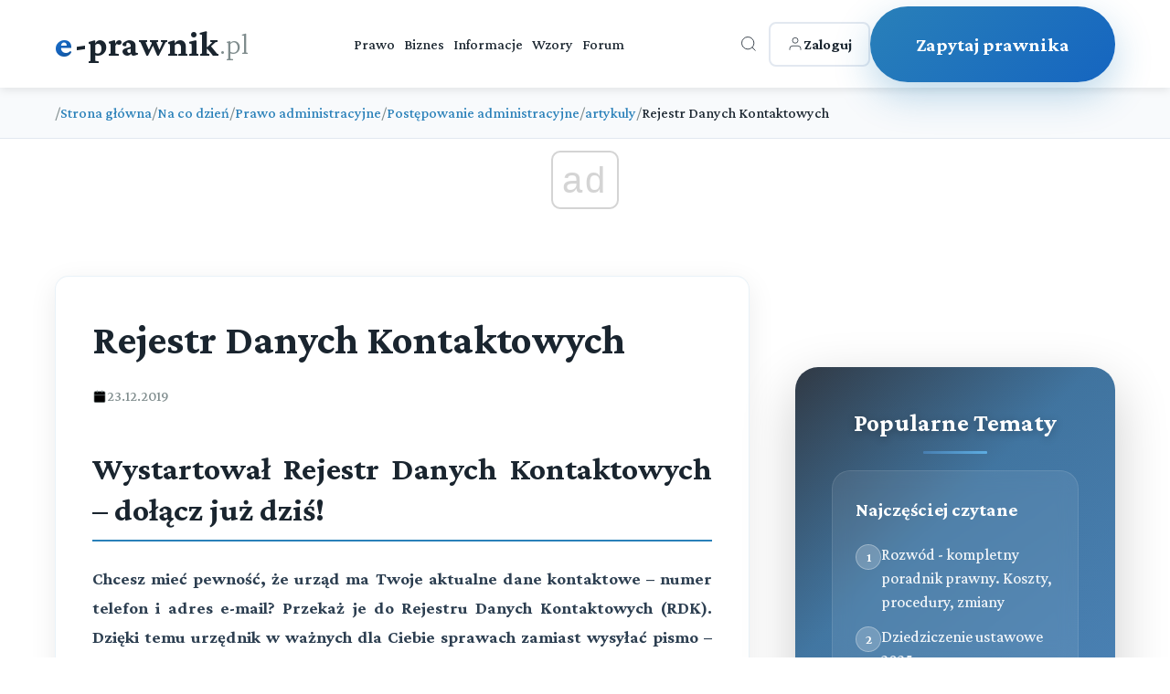

--- FILE ---
content_type: text/html; charset=utf-8
request_url: https://e-prawnik.pl/temat/rejestr-danych-kontaktowych.html
body_size: 14591
content:
<!DOCTYPE html>
<html lang="pl">
<head>
    <meta charset="UTF-8">
    <meta name="viewport" content="width=device-width, initial-scale=1.0">
    <title>Rejestr Danych Kontaktowych</title>
    <meta name="description" content="Chcesz mieć pewność, że urząd ma Twoje aktualne dane kontaktowe &ndash; numer telefon i adres e-mail? Przekaż je do Rejestru Danych Kontaktowych (RDK). Dzięki temu urzędnik w ważnych dla Ciebie sprawach zamiast wysyłać pismo &ndash; będzie m&oacute;gł po prostu zadzwonić.">
    <meta name="keywords" content="Rejestr Danych Kontaktowych, RDK, urząd, organ, telefon, urzędnik, administracja">
    <meta name="author" content="e-prawnik">
  
    <link rel="icon" href="/favicon.ico">
    <!-- Preload critical resources -->
    <link rel="preload" href="https://fonts.googleapis.com/css2?family=Crimson+Pro:wght@300;500;700&display=swap" as="style" onload="this.onload=null;this.rel='stylesheet'">
    <noscript><link rel="stylesheet" href="https://fonts.googleapis.com/css2?family=Crimson+Pro:wght@300;500;700&display=swap"></noscript>
             <script async src="//get.optad360.io/sf/1eea64a8-966e-11e8-b956-06048607e8f8/plugin.min.js"></script>         
        
<script  src="https://cmp.optad360.io/items/6660a835-0eaa-45ff-a62c-063a91ef8a3a.min.js"></script>
             
    <!-- DNS prefetch for external resources -->
    <link rel="dns-prefetch" href="//fonts.googleapis.com">
    <link rel="dns-prefetch" href="//static.e-prawnik.pl">

    
      <link rel="canonical" href="https://e-prawnik.pl/artykuly/rejestr-danych-kontaktowych.html" >
      <meta property="og:title" content="Rejestr Danych Kontaktowych" />
                            <meta property="og:description" content="Chcesz mieć pewność, że urząd ma Twoje aktualne dane kontaktowe &ndash; numer telefon i adres e-mail? Przekaż je do Rejestru Danych Kontaktowych (RDK). Dzięki temu urzędnik w ważnych dla Ciebie sprawach zamiast wysyłać pismo &ndash; będzie m&oacute;gł po prostu zadzwonić." />
                            <meta property="og:image" content="https://static.e-prawnik.pl/foto/o/20190823_125426.jpg" />
                            <meta property="og:url" content="https://e-prawnik.pl/artykuly/rejestr-danych-kontaktowych.html" />
                            <meta property="og:type" content="article" />
                            <meta property="og:site_name" content="e-prawnik.pl - Porady prawne online" />
                           <meta name="twitter:card" content="summary" />
                           <meta name="twitter:site" content="@e_prawnik" />
                           <meta name="twitter:image" content="https://static.e-prawnik.pl/foto/o/20190823_125426.jpg" />
                               
                            <meta name="twitter:title" content="Rejestr Danych Kontaktowych" />
                            <meta name="twitter:descripton" content="Chcesz mieć pewność, że urząd ma Twoje aktualne dane kontaktowe &ndash; numer telefon i adres e-mail? Przekaż je do Rejestru Danych Kontaktowych (RDK). Dzięki temu urzędnik w ważnych dla Ciebie sprawach zamiast wysyłać pismo &ndash; będzie m&oacute;gł po prostu zadzwonić." />      
                                
                            <meta name="twitter:url" content="https://e-prawnik.pl/artykuly/rejestr-danych-kontaktowych.html" />

                            <meta name="twitter:domain" content="e-prawnik.pl" />
                            <meta property="og:locale" content="pl_PL" />
                            <meta property="article:publisher" content="https://www.facebook.com/eprawnik/" />
                            <meta property="article:published_time" content="2019-12-23 00:00:00" />
                            <meta property="article:modified_time" content="2019-12-23 23:52:29" />
                            <meta property="article:tag" content="" />
                            <meta property="fb:pages" content="296639143810" />
                            <meta property="logo" content="https://static.e-prawnik.pl/public/img/Menu/Logo.jpg" /> 
    
         <script type="application/ld+json">
        {
          "@context": "https://schema.org",
          "@type": "Article",
          "headline": "Rejestr Danych Kontaktowych",

          
          
          "image": {
            "@type": "ImageObject",
            "url": "https://static.e-prawnik.pl/foto/o/20190823_125426.jpg"

          },
          
          "datePublished": "2019-12-23 00:00:00",
          "dateModified": "2019-12-23 23:52:29",
          "description": "Chcesz mieć pewność, że urząd ma Twoje aktualne dane kontaktowe &ndash; numer telefon i adres e-mail? Przekaż je do Rejestru Danych Kontaktowych (RDK). Dzięki temu urzędnik w ważnych dla Ciebie sprawach zamiast wysyłać pismo &ndash; będzie m&oacute;gł po prostu zadzwonić.",
          "mainEntityOfPage": "https://e-prawnik.pl/artykuly/rejestr-danych-kontaktowych.html",
         
          "publisher" : {
              "@type": "Organization",
              "name": "e-prawnik.pl",
              "logo": {
				"url": "https://e-prawnik.pl/public/img/Menu/Logo.jpg",
				"width": "293px",
				"height": "60px",
				"@type": "ImageObject"
			  }
          }

        }
    </script>
  
    	   
    <!-- Critical CSS inlined -->
    <style>
  body { 
    font-family: 'Crimson Pro', serif; 
    opacity: 0; 
    transition: opacity 0.3s ease; 
}
body.loaded { opacity: 1; }


.breadcrumbs { min-height: 50px; }
.latest-content { min-height: 600px; }
.article-title { 
    font-size: 2rem; 
    line-height: 1.3; 
    margin-bottom: 1rem; 
}
    </style>
      <!-- Non-critical CSS - loaded asynchronously -->
      
      
   <link rel="stylesheet" href="/public/2025/main/style.css?v=99">
    <noscript><link rel="stylesheet" href="/public/2025/main/style.css?v=99"></noscript>
      <script>
          
 
document.addEventListener('DOMContentLoaded', function() {
    
      
        // Animacja dla kart przy scrollu
        const observer = new IntersectionObserver((entries) => {
            entries.forEach(entry => {
                if (entry.isIntersecting) {
                    entry.target.style.opacity = '1';
                    entry.target.style.transform = 'translateY(0)';
                }
            });
        }, { threshold: 0.1 });

        // Animacje dla kart
        document.querySelectorAll('.service-card').forEach((card, index) => {
            card.style.opacity = '0';
            card.style.transform = 'translateY(30px)';
            card.style.transition = `all 0.6s ease ${index * 0.1}s`;
            observer.observe(card);
        });

        // Animacja dla CTA
//        const ctaButton = document.querySelector('.cta-button');
//        ctaButton.style.opacity = '0';
//        ctaButton.style.transform = 'translateY(30px)';
//        ctaButton.style.transition = 'all 0.8s ease 0.5s';
//        observer.observe(ctaButton);

        // Hover effect dla "Inne sprawy" karty - usunięte kliknięcie bo teraz to link
        const otherServicesCard = document.querySelector('.service-card.other-services');
        
        // Dodaj dodatkowe efekty wizualne dla kart przy hover
        document.querySelectorAll('.service-card').forEach(card => {
            card.addEventListener('mouseenter', function() {
                // Dodaj lekkie podświetlenie bordera
                if (!this.classList.contains('other-services')) {
                    this.style.borderColor = 'rgba(41, 128, 185, 0.4)';
                }
            });
            
            card.addEventListener('mouseleave', function() {
                // Przywróć oryginalny border
                if (!this.classList.contains('other-services')) {
                    this.style.borderColor = 'rgba(41, 128, 185, 0.1)';
                }
            });
        });
});  

    </script>   
    <!-- style start -->

   <!-- Google tag (gtag.js) -->
<script async src="https://www.googletagmanager.com/gtag/js?id=UA-220004-1"></script>
<script>
  window.dataLayer = window.dataLayer || [];
  function gtag(){dataLayer.push(arguments);}
  gtag('js', new Date());

  gtag('config', 'UA-220004-1');
  gtag('config', 'G-G7EKCHDYPM');
</script>




  
</head>
<body>
    
         <!-- Header -->
    <header class="header">
        <div class="container">
            <div class="header-content">
                <a href="/" class="logo">
                    <span class="e-part">e</span><span class="main-part">-prawnik</span><span class="domain">.pl</span>
                </a>
                
                <nav class="nav">
                    <a href="https://e-prawnik.pl/domowy/">Prawo</a>
                    <a href="https://e-prawnik.pl/biznes/">Biznes</a>
                    <a href="https://e-prawnik.pl/informacje/">Informacje</a>
                    <a href="https://e-prawnik.pl/wzory/">Wzory</a>
                    <a href="https://e-prawnik.pl/forum/">Forum</a>
                    <!-- Mobile menu items -->
                    <div class="mobile-menu-items">
                                                
                        
                        <a href="https://e-prawnik.pl/logowanie/" class="mobile-login-btn">
<!--                            <svg viewBox="0 0 24 24" stroke="currentColor" fill="none">
                                <path d="M20 21v-2a4 4 0 0 0-4-4H8a4 4 0 0 0-4 4v2"/>
                                <circle cx="12" cy="7" r="4"/>
                            </svg>-->
                           Zaloguj                        </a>
                        <a href="https://e-prawnik.pl/porady-prawne-online/zadaj-pytanie.html" class="mobile-cta-btn">Zadaj Pytanie</a>
                    </div>
                </nav>
                
                <div class="header-right">
                    <div class="search-container">
                        <button class="icon-btn search-btn" id="searchToggle" aria-label="Otwórz wyszukiwarkę">
                            <svg viewBox="0 0 24 24" stroke="currentColor" fill="none">
                                <circle cx="11" cy="11" r="8"/>
                                <path d="m21 21-4.35-4.35"/>
                            </svg>
                        </button>
                        
                        <div class="search-overlay" id="searchOverlay">
                            <button class="search-close" id="searchClose" aria-label="Zamknij wyszukiwarkę">×</button>
                            <form class="search-form" action="https://e-prawnik.pl/szukaj/" method="post">
                                <input type="text" name="q" class="search-input" placeholder="Wpisz czego szukasz..." autocomplete="off">
                                <button type="submit" class="search-submit">Szukaj</button>
                            </form>
                                            </div>
                    </div>
            
                    <a href="https://e-prawnik.pl/logowanie/" class="login-btn">
                        <svg viewBox="0 0 24 24" stroke="currentColor" fill="none">
                            <path d="M20 21v-2a4 4 0 0 0-4-4H8a4 4 0 0 0-4 4v2"/>
                            <circle cx="12" cy="7" r="4"/>
                        </svg>
                        <span>Zaloguj</span>
                    </a>
                    
                    <a href="https://e-prawnik.pl/porady-prawne-online/zadaj-pytanie.html" class="cta-button cta2-button" title="Zapytaj prawnika">Zapytaj prawnika</a>
                </div>
                
                <button class="mobile-menu-btn" aria-label="Menu">☰</button>
            </div>
        </div>
    </header>    
        <nav class="breadcrumbs">
        <div class="article-container">
            <ol class="breadcrumb-list">

    <li class="breadcrumb-item">
                    <span class="breadcrumb-separator">/</span>
                    <a href="https://e-prawnik.pl"  title="Strona główna">Strona główna</a>
                </li><li class="breadcrumb-item">
                    <span class="breadcrumb-separator">/</span>
                    <a href="https://e-prawnik.pl/domowy/"  title="Na co dzień">Na co dzień</a>
                </li><li class="breadcrumb-item">
                    <span class="breadcrumb-separator">/</span>
                    <a href="https://e-prawnik.pl/domowy/prawo-administracyjne-1/"  title="Prawo administracyjne">Prawo administracyjne</a>
                </li><li class="breadcrumb-item">
                    <span class="breadcrumb-separator">/</span>
                    <a href="https://e-prawnik.pl/domowy/prawo-administracyjne-1/postepowanie-administracyjne-1/"  title="Postępowanie administracyjne">Postępowanie administracyjne</a>
                </li><li class="breadcrumb-item">
                    <span class="breadcrumb-separator">/</span>
                    <a href="https://e-prawnik.pl/domowy/prawo-administracyjne-1/postepowanie-administracyjne-1/artykuly/"  title="artykuly">artykuly</a>
                </li>                <li class="breadcrumb-item">
                    <span class="breadcrumb-separator">/</span>
                    <span class="breadcrumb-current">Rejestr Danych Kontaktowych</span>
                </li>            
                

            </ol>
        </div>
    </nav>
<script type="application/ld+json">{
  "@context": "http://schema.org",
  "@type": "BreadcrumbList",
  "itemListElement": [    {
      "@type": "ListItem",
      "position": 1,
      "item": {
        "@id": "https://e-prawnik.pl",
        "name": "Strona główna"
      }
    },    {
      "@type": "ListItem",
      "position": 2,
      "item": {
        "@id": "https://e-prawnik.pl/domowy/",
        "name": "Na co dzień"
      }
    },    {
      "@type": "ListItem",
      "position": 3,
      "item": {
        "@id": "https://e-prawnik.pl/domowy/prawo-administracyjne-1/",
        "name": "Prawo administracyjne"
      }
    },    {
      "@type": "ListItem",
      "position": 4,
      "item": {
        "@id": "https://e-prawnik.pl/domowy/prawo-administracyjne-1/postepowanie-administracyjne-1/",
        "name": "Postępowanie administracyjne"
      }
    },    {
      "@type": "ListItem",
      "position": 5,
      "item": {
        "@id": "https://e-prawnik.pl/domowy/prawo-administracyjne-1/postepowanie-administracyjne-1/artykuly/",
        "name": "artykuly"
      }
    },    {
      "@type": "ListItem",
      "position": 6,
      "item": {
        "@id": "https://e-prawnik.pl/artykuly/rejestr-danych-kontaktowych.html",
        "name": "Rejestr Danych Kontaktowych"
      }
    }]}</script>
  

   <section class="latest-content">
        <div class="container">

            
          
            <div class="content-with-sidebar">
                
                <div class="main-content">
		                
                <header class="article-header">
                    <h1 class="article-title">Rejestr Danych Kontaktowych</h1>
                      <div class="article-meta">
                        <div class="meta-item">
                            <svg viewBox="0 0 24 24">
                                <rect x="3" y="4" width="18" height="18" rx="2" ry="2"/>
                                <line x1="16" y1="2" x2="16" y2="6"/>
                                <line x1="8" y1="2" x2="8" y2="6"/>
                                <line x1="3" y1="10" x2="21" y2="10"/>
                            </svg>
                            <span>23.12.2019</span>
                        </div>

                    </div>
                </header>
                <div class="article-content">
                       
                    
                    <div class="article-area main-container ">
<h2 style="text-align: justify;">Wystartował Rejestr Danych Kontaktowych &ndash; dołącz już dziś!</h2>
<p class="event-date" style="text-align: justify;"><strong>Chcesz mieć pewność, że urząd ma Twoje aktualne dane kontaktowe &ndash; numer telefon i adres e-mail? Przekaż je do Rejestru Danych Kontaktowych (RDK). Dzięki temu urzędnik w ważnych dla Ciebie sprawach zamiast wysyłać pismo &ndash; będzie m&oacute;gł po prostu zadzwonić.</strong></p>
<div class="editor-content">
<div style="text-align: justify;">
<p><span>RDK wystartował w niedzielę 22 grudnia, w ramach Systemu Rejestr&oacute;w Państwowych. <span>Nowopowstały rejestr ma na celu usprawnienie komunikacji na linii administracja publiczna &ndash; obywatel.</span></span></p>
<p><span><span><br /></span></span></p>
</div>
<h2 style="text-align: justify;">Dobrowolnie i bezpłatnie</h2>
<div style="text-align: justify;">
<p><span>Przekazanie danych do RDK jest całkowicie dobrowolne i bezpłatne. Zadaniem Rejestru jest ułatwienie kontaktu urzędnik&oacute;w z obywatelami po to, aby usprawnić realizację usług oraz umożliwić szybką komunikację. </span></p>
<p><span>Do tej pory przepisy na to nie pozwalały &ndash; urzędnik m&oacute;gł skorzystać np. z numeru telefonu, ale tylko do realizacji sprawy, do kt&oacute;rej numer został podany. W każdym innym przypadku do dyspozycji zostawała mu &bdquo;tradycyjna&rdquo;, papierowa forma komunikacji.</span></p>
<p><span>RDK to kolejny krok ku usprawnieniu realizacji wszelkich usług &ndash; m&oacute;wi szef MC. &ndash; Naszym celem jest ograniczenie do absolutnego minimum konieczności osobistego stawiania się obywateli w urzędach. RDK to r&oacute;wnież spore oszczędności dla samych urzęd&oacute;w &ndash; sms czy email są niepor&oacute;wnywalnie tańsze i szybsze, niż wysyłanie list&oacute;w poleconych, ponadto znacznie skraca się czas potrzebny na realizację sprawy urzędowej &ndash; dodaje minister cyfryzacji.</span></p>
</div>
<h2 style="text-align: justify;">Czy moje dane będą bezpieczne?</h2>
<div style="text-align: justify;">
<p><span>Dodatkowo, dzięki RDK urzędy - z wyprzedzeniem - będą mogły informować np. o kończącym się terminie ważności paszportu lub dowodu osobistego, o przysługujących nam świadczeniach, czy zbliżającym się terminie obowiązkowego badania technicznego samochodu. </span></p>
<p><span>Co istotne, na podane adres email i numer telefonu nie będą przekazywane żadne oficjalne dokumenty.<strong> </strong>Rejestr służy wyłącznie powiadamianiu. Dane kontaktowe mogą być wykorzystywane jedynie do informowania obywatela o sprawach administracyjnych.</span></p>
<p><span><span>Do RDK mają dostęp wyłącznie uprawnieni i przeszkoleni urzędnicy (do dnia uruchomienia RDK ponad 2000 pracownik&oacute;w urzęd&oacute;w uzyskało odpowiednie certyfikaty). Nie ma więc ryzyka, że adres e-mail i numer telefonu wpadną w niepowołane ręce. </span></span></p>
<p><span><span>WAŻNE! Dane z RDK możecie w każdej chwili zmienić lub usunąć. W przypadku zmiany numeru telefonu lub adresu e-mail, pamiętajcie o ich aktualizacji.</span></span></p>
<h2>Czym jest Rejestr Danych Kontaktowych?</h2>
<p>Rejestr Danych Kontaktowych to baza, dzięki kt&oacute;rej masz pewność, że administracja publiczna ma dostęp do Twoich aktualnych danych kontaktowych. Po co administracji Twoje dane kontaktowe? Pozwalają na szybki i skuteczny kontakt z Tobą, by powiadomić Cię o:</p>
<ul>
<li>dokumentach gotowych do odbioru,&nbsp;</li>
<li>rozpatrzeniu złożonych wniosk&oacute;w,&nbsp;</li>
<li>potrzebie uzupełnienia dokument&oacute;w lub informacji w Twoich sprawach, prowadzonych w urzędach.</li>
</ul>
<p>Pamiętaj! RDK nie będzie używane do rozsyłania informacji marketingowych ani reklam, ale wyłącznie do informowania o sprawach bezpośrednio dotyczących Ciebie. Twoje dane w RDK są bezpieczne. Dostęp do nich mają tylko administracja publiczna i podmioty realizujące zadania publiczne.&nbsp;</p>
<p>Dane kontaktowe przekazane do RDK w każdej chwili możesz zmienić albo usunąć. Samodzielnie decydujesz czy udostępniasz numer telefonu kom&oacute;rkowego czy adres e-mail lub oba.</p>
<h2>Kto może skorzystać?</h2>
<p>Każdy, kto:</p>
<ul>
<li><span>ma numer PESEL,</span></li>
<li><span>jest osobą pełnoletnią.&nbsp;</span></li>
</ul>
</div>
<h2 style="text-align: justify;">Jak przekazać dane do RDK?</h2>
<div>
<p style="text-align: justify;"><span>To proste. I możliwe na dwa sposoby. <strong>Jeśli chcecie zrobić to online &ndash; wystarczy skorzystać z usługi </strong></span><strong><a href="https://login.gov.pl/login/login?ssot=o6n03pvs0s5ijmlasghz" target="_blank">Skorzystaj z Rejestru Danych Kontaktowych (RDK)</a></strong><span><span><strong>.</strong> By to zrobić, będziecie potrzebowali </span><span><span style="text-decoration: underline;"><a href="http://www.pz.gov.pl/" target="_blank">profilu zaufanego</a></span></span><span>. </span></span></p>
<p style="text-align: justify;"><span><span>Jeżeli chcecie przekazać do RDK sw&oacute;j numer telefonu i adres email &ndash; miejcie pod ręką telefon i dostęp do poczty elektronicznej. Teraz wystarczy, że wpiszecie dane w odpowiednie pola, zalogujecie się profilem zaufanym. Potwierdzicie dane kodami, kt&oacute;re otrzymacie emailem i sms-em i&hellip; gotowe!</span></span></p>
<p style="text-align: justify;"><span>Jeśli nie macie przy sobie telefonu i dostępu do poczty &ndash; kody, kt&oacute;re otrzymacie są ważne przez 24h. Użyjcie ich, korzystając z usługi <span><span style="text-decoration: underline;"><a href="https://www.gov.pl/web/gov/potwierdz-swoje-dane-kontaktowe-w-rejestrze-danych-kontaktowych-rdk">Potwierdź swoje dane kontaktowe w Rejestrze Danych Kontaktowych (RDK)</a></span></span>.</span></p>
<p style="text-align: justify;"><strong>Swoje dane możecie przekazać do RDK także offline, czyli wypełniając formularz dostępny w każdym urzędzie gminy. </strong></p>
<p style="text-align: justify;"><span><span>Budowa Rejestru Danych Kontaktowych została wsp&oacute;łfinansowana ze środk&oacute;w Europejskiego Funduszu Rozwoju Regionalnego, w ramach Programu Operacyjnego Polska Cyfrowa na lata 2014-2020.</span></span></p>
<div class="service-card-tab-content" style="text-align: justify;">
<p>Jeżeli chcesz skorzystać z RDK przez internet &ndash; potrzebujesz profilu zaufanego lub e-dowodu. Pozwalają one potwierdzić twoją tożsamość.</p>
<p>Jeśli chcesz zalogować się e-dowodem &ndash; potrzebujesz skrzynki ePUAP.&nbsp;</p>
<h2>Przekazywanie danych&nbsp;do RDK przez Internet</h2>
<h3>Co trzeba przygotować?</h3>
<ul>
<li><span style="color: #000000; font-size: 13px;">login z hasłem do profilu zaufanego albo e-dow&oacute;d,</span></li>
<li><span style="color: #000000; font-size: 13px;">telefon kom&oacute;rkowy lub dostęp do skrzynki e-mail.</span></li>
</ul>
<h3>Co należy zrobić?</h3>
<ol>
<li><span style="color: #000000; font-size: 13px;">Kliknij przycisk </span><span style="color: #000000; font-size: 13px;">Skorzystaj z RDK.</span></li>
<li><span style="color: #000000; font-size: 13px;">Zostaniesz przekierowany na stronę profilu zaufanego. Zaloguj się do usługi.</span></li>
<li><span style="color: #000000; font-size: 13px;">Znajdziesz się w RDK. Wybierz przycisk </span><span style="color: #000000; font-size: 13px;">Przekaż dane do RDK</span><span style="color: #000000; font-size: 13px;">. Twoje dane osobowe &ndash; imię i nazwisko oraz nr PESEL &ndash; zostaną przekazane do RDK.&nbsp;</span></li>
<li><span style="color: #000000; font-size: 13px;">Podaj swoje dane kontaktowe &ndash; numer telefonu i/lub adres e-mail.</span></li>
<li><span style="color: #000000; font-size: 13px;">Potwierdź kodem swoje dane kontaktowe: numer telefonu i/lub adres e-mail.&nbsp;</span></li>
</ol>
<p>Możesz to zrobić&nbsp;od razu lub, jeśli&nbsp;nie dokończyłeś procesu potwierdzania, bo np. nie masz przy sobie telefonu kom&oacute;rkowego, w ciągu 24 godzin od otrzymania kod&oacute;w. W&oacute;wczas skorzystaj z usługi:&nbsp;<a href="https://www.gov.pl/gov/potwierdz-swoje-dane-kontaktowe-w-rejestrze-danych-kontaktowych-rdk" target="_blank">Potwierdź swoje dane kontaktowe w Rejestrze Danych Kontaktowych (RDK)</a>. Nie będziesz musiał się logować do usługi. Przygotuj tylko numer PESEL.</p>
<h3>Kiedy możesz skorzystać z RDK?</h3>
<p>RDK, podobnie jak wszystkie e-usługi &ndash; jest dostępny w&nbsp;dowolnej chwili.</p>
<h3>Ile będziesz czekać?</h3>
<p>Jeśli wpisujesz lub zmieniasz dane kontaktowe &ndash; będą one dostępne w RDK od razu po ich potwierdzeniu kodem.&nbsp;</p>
<p>Jeżeli usuwasz dane &ndash; zostaną one usunięte natychmiast. Nie musisz ich potwierdzać (nie dostaniesz żadnego kodu potwierdzającego).</p>
<h2>Przekazywanie danych&nbsp;do RDK</h2>
<p>Co trzeba przygotować?</p>
<ul>
<li><span style="background-color: initial;">wniosek o dodanie do RDK &ndash; </span><a style="font-size: 12px; background-color: initial;" href="http://www.gov.pl/attachment/7dd65586-ae9a-46e8-aea1-d1622fd314fa" target="_blank">pobierz</a><span style="background-color: initial;"> i wypełnij. Wniosek dostaniesz też w urzędzie.&nbsp;</span><span style="background-color: initial;">Wniosek możesz r&oacute;wnież złożyć na dowolnym formularzu urzędowym, kt&oacute;ry zawiera sekcję RDK,</span></li>
<li>dow&oacute;d osobisty lub paszport,</li>
<li><span style="background-color: initial;">telefon kom&oacute;rkowy &nbsp;&ndash; jeśli potwierdzasz dane w RDK przy urzędniku.&nbsp;Dostaniesz na niego SMS-a.&nbsp;Jeśli będziesz chciał potwierdzić także adres e-mail, potrzebny Ci będzie r&oacute;wnież dostęp do konta pocztowego.</span></li>
</ul>
<h3>Co musisz zrobić?</h3>
<ol>
<li><span style="color: #000000; font-size: 13px;">Zł&oacute;ż wniosek w urzędzie o dodanie, zmianę lub usunięcie swoich danych kontaktowych.</span></li>
<li><span style="color: #000000; font-size: 13px;">Potwierdź swoją tożsamość &ndash; pokaż urzędnikowi sw&oacute;j dow&oacute;d osobisty lub paszport.</span></li>
<li><span style="color: #000000; font-size: 13px;">Przekaż urzędnikowi swoje dane kontaktowe &ndash; numer telefonu kom&oacute;rkowego i/lub adres email.</span></li>
<li><span style="color: #000000; font-size: 13px;">Potwierdź dane kontaktowe, kt&oacute;re wprowadził urzędnik, czyli podaj mu kody otrzymane w SMS-ie lub e-mailu. Możesz to zrobić r&oacute;wnież online.&nbsp;</span></li>
</ol>
<h3>Kiedy złożyć wniosek?</h3>
<p>W godzinach pracy urzędu.</p>
<h3>Gdzie&nbsp;złożyć&nbsp;wniosek?</h3>
<p>W dowolnym urzędzie gminy lub w innym urzędzie, kt&oacute;ry ma dostęp do RDK &ndash; niezależnie od miejsca zameldowania.&nbsp;</p>
<h3>Ile będziesz czekać?</h3>
<p><span style="font-size: 1.17em;">&nbsp;</span><span style="color: #2a2a2a; font-size: 12px; background-color: initial;">Jeśli wpisujesz lub zmieniasz dane kontaktowe &ndash; będą one dostępne w RDK od razu po ich potwierdzeniu kodem.&nbsp;</span></p>
<p><span style="color: #2a2a2a; font-size: 12px; background-color: initial;">&nbsp;</span><span style="color: #2a2a2a; font-size: 12px; background-color: initial;">Jeżeli usuwasz dane&nbsp;&ndash; zostaną one usunięte natychmiast. Nie musisz ich potwierdzać (nie dostaniesz żadnego kodu potwierdzającego).</span></p>
<h2><span style="color: #2a2a2a; font-size: 12px; background-color: initial;">&nbsp;</span>Jak potwierdzić swoje dane kontaktowe w Rejestrze Danych Kontaktowych (RDK)?</h2>
<p><span style="color: #183f93; font-size: 16px;">&nbsp;</span>Jeśli do RDK przekazujesz numer telefonu i/lub adres e-mail albo je zmieniasz &ndash; ze względ&oacute;w bezpieczeństwa &ndash; musisz potwierdzić, że należą one do ciebie. Na telefon i skrzynkę e-mail &nbsp;(zależnie, kt&oacute;re dane podasz) otrzymasz osobne wiadomości z 6-cyfrowymi, jednorazowymi kodami potwierdzającymi.</p>
<div>
<p><strong>Jeżeli twoje dane kontaktowe nie zostały potwierdzone w urzędzie lub przez internet&nbsp;&ndash; możesz to zrobić p&oacute;źniej. Masz na to tylko 24 godziny od otrzymania kodu potwierdzającego. </strong></p>
<p><strong>&nbsp;</strong><span>Usługa jest bezpłatna.&nbsp;Sprawdź, jak to zrobić.</span></p>
<h3>Kto musi potwierdzić?</h3>
<p>Każdy, kto przekazał lub zmienił swoje dane kontaktowe.</p>
<h3>Co trzeba przygotować?</h3>
<p>sw&oacute;j numer PESEL &ndash; znajdziesz go na przykład na swoim dowodzie osobistym,</p>
<p>6-cyfrowy kod potwierdzający &ndash; znajdziesz go w SMS-ie lub e-mailu.</p>
<h3>Co należy zrobić?</h3>
<ol>
<li>Kliknij przycisk <a href="https://moj.gov.pl/uslugi/engine/ng/index?xFormsAppName=RejestrDanychKontaktowychBezPz&amp;xFormsOrigin=EXTERNAL" target="_blank">Potwierdź swoje dane kontaktowe</a>.</li>
<li>Wybierz dane kontaktowe, kt&oacute;re chcesz potwierdzić.</li>
<li>Wpisz sw&oacute;j numer PESEL.</li>
<li>Podaj 6-cyfrowy kod (lub kody) z SMS-a i/lub e-maila.&nbsp;</li>
</ol>
<p>Jeśli przekazujesz lub zmieniasz dane kontaktowe do RDK&nbsp;&ndash; na telefon i/lub skrzynkę e-mail &nbsp;(zależnie, kt&oacute;re dane podałeś) otrzymasz&nbsp; 6-cyfrowe, jednorazowe kody potwierdzające.</p>
<p>Jeżeli wpiszesz błędny kod potwierdzający &ndash; wpisz go jeszcze raz.&nbsp;</p>
<p>Jeśli 5 razy wpiszesz błędny kod potwierdzający &ndash; przekazane lub zmienione dane kontaktowe zostaną usunięte i musisz je podać jeszcze raz. Wtedy skorzystaj z usługi <a href="https://www.gov.pl/gov/skorzystaj-z-rejestru-danych-kontaktowych-rdk" target="_blank">Skorzystaj z Rejestru Danych Kontaktowych (RDK)</a> albo zr&oacute;b to w urzędzie.</p>
<p>Jeżeli usuwasz dane kontaktowe z RDK &ndash; nie musisz ich potwierdzać, dlatego nie dostaniesz kodu.</p>
<p>Dane musisz potwierdzić w ciągu 24 godzin od otrzymania kod&oacute;w. Jeśli&nbsp; tego nie zrobisz, zostaną&nbsp;one usunięte. &nbsp;</p>
<h2>Kiedy potwierdzasz dane?</h2>
<p>W ciągu 24 godzin od otrzymania kodu potwierdzającego.&nbsp;</p>
<p>Jeśli tego nie zrobisz &ndash; niepotwierdzone dane zostaną usunięte z RDK. Wtedy musisz wprowadzić je ponownie. Możesz to zrobić przez internet <a href="https://www.gov.pl/gov/skorzystaj-z-rejestru-danych-kontaktowych-rdk" target="_blank">Skorzystaj z Rejestru Danych Kontaktowych (RDK) </a>&nbsp;albo w urzędzie.</p>
<p>&nbsp;</p>
</div>
<p>Podstawa prawna:</p>
<ul>
<li><span style="color: #000000; font-size: 13px;">ustawa z dnia 16 października 2019 r. o zmianie ustawy o informatyzacji działalności podmiot&oacute;w realizujących zadania publiczne oraz niekt&oacute;rych innych ustaw (Dz.U. z 2019 r., poz. 2294).</span></li>
</ul>
</div>
<p style="text-align: justify;"><span><span><br /></span></span></p>
</div>
</div>
</div>                      
                </div>




     
 
<div class="social-share">
    <p class="share-label">Udostępnij:</p>
    
    <a href="#" class="share-btn facebook" onclick="shareOnFacebook('https://e-prawnik.pl/artykuly/rejestr-danych-kontaktowych.html')">
        <svg class="icon" viewBox="0 0 24 24">
            <path d="M24 12.073c0-6.627-5.373-12-12-12s-12 5.373-12 12c0 5.99 4.388 10.954 10.125 11.854v-8.385H7.078v-3.47h3.047V9.43c0-3.007 1.792-4.669 4.533-4.669 1.312 0 2.686.235 2.686.235v2.953H15.83c-1.491 0-1.956.925-1.956 1.874v2.25h3.328l-.532 3.47h-2.796v8.385C19.612 23.027 24 18.062 24 12.073z"/>
        </svg>
        Facebook
    </a>
    
    <a href="#" class="share-btn twitter" onclick="shareOnX('https://e-prawnik.pl/artykuly/rejestr-danych-kontaktowych.html', 'Rejestr Danych Kontaktowych', 'Chcesz mieć pewność, że urząd ma Twoje aktualne dane kontaktowe &ndash; numer telefon i adres e-mail? Przekaż je do Rejestru Danych Kontaktowych (RDK). Dzięki temu urzędnik w ważnych dla Ciebie sprawach zamiast wysyłać pismo &ndash; będzie m&oacute;gł po prostu zadzwonić.')">
        <svg class="icon" viewBox="0 0 24 24">
            <path d="M18.244 2.25h3.308l-7.227 8.26 8.502 11.24H16.17l-5.214-6.817L4.99 21.75H1.68l7.73-8.835L1.254 2.25H8.08l4.713 6.231zm-1.161 17.52h1.833L7.084 4.126H5.117z"/>
        </svg>
        X
    </a>
    
    <a href="#" class="share-btn linkedin" onclick="shareOnLinkedIn('https://e-prawnik.pl/artykuly/rejestr-danych-kontaktowych.html')">
        <svg class="icon" viewBox="0 0 24 24">
            <path d="M20.447 20.452h-3.554v-5.569c0-1.328-.027-3.037-1.852-3.037-1.853 0-2.136 1.445-2.136 2.939v5.667H9.351V9h3.414v1.561h.046c.477-.9 1.637-1.85 3.37-1.85 3.601 0 4.267 2.37 4.267 5.455v6.286zM5.337 7.433c-1.144 0-2.063-.926-2.063-2.065 0-1.138.92-2.063 2.063-2.063 1.14 0 2.064.925 2.064 2.063 0 1.139-.925 2.065-2.064 2.065zm1.782 13.019H3.555V9h3.564v11.452zM22.225 0H1.771C.792 0 0 .774 0 1.729v20.542C0 23.227.792 24 1.771 24h20.451C23.2 24 24 23.227 24 22.271V1.729C24 .774 23.2 0 22.222 0h.003z"/>
        </svg>
        LinkedIn
    </a>
    
    <a href="#" class="share-btn whatsapp" onclick="shareOnWhatsApp('https://e-prawnik.pl/artykuly/rejestr-danych-kontaktowych.html', 'Rejestr Danych Kontaktowych', 'Chcesz mieć pewność, że urząd ma Twoje aktualne dane kontaktowe &ndash; numer telefon i adres e-mail? Przekaż je do Rejestru Danych Kontaktowych (RDK). Dzięki temu urzędnik w ważnych dla Ciebie sprawach zamiast wysyłać pismo &ndash; będzie m&oacute;gł po prostu zadzwonić.')">
        <svg class="icon" viewBox="0 0 24 24">
            <path d="M17.472 14.382c-.297-.149-1.758-.867-2.03-.967-.273-.099-.471-.148-.67.15-.197.297-.767.966-.94 1.164-.173.199-.347.223-.644.075-.297-.15-1.255-.463-2.39-1.475-.883-.788-1.48-1.761-1.653-2.059-.173-.297-.018-.458.13-.606.134-.133.298-.347.446-.52.149-.174.198-.298.298-.497.099-.198.05-.371-.025-.52-.075-.149-.669-1.612-.916-2.207-.242-.579-.487-.5-.669-.51-.173-.008-.371-.01-.57-.01-.198 0-.52.074-.792.372-.272.297-1.04 1.016-1.04 2.479 0 1.462 1.065 2.875 1.213 3.074.149.198 2.096 3.2 5.077 4.487.709.306 1.262.489 1.694.625.712.227 1.36.195 1.871.118.571-.085 1.758-.719 2.006-1.413.248-.694.248-1.289.173-1.413-.074-.124-.272-.198-.57-.347m-5.421 7.403h-.004a9.87 9.87 0 01-5.031-1.378l-.361-.214-3.741.982.998-3.648-.235-.374a9.86 9.86 0 01-1.51-5.26c.001-5.45 4.436-9.884 9.888-9.884 2.64 0 5.122 1.03 6.988 2.898a9.825 9.825 0 012.893 6.994c-.003 5.45-4.437 9.884-9.885 9.884m8.413-18.297A11.815 11.815 0 0012.05 0C5.495 0 .16 5.335.157 11.892c0 2.096.547 4.142 1.588 5.945L.057 24l6.305-1.654a11.882 11.882 0 005.683 1.448h.005c6.554 0 11.89-5.335 11.893-11.893A11.821 11.821 0 0020.89 3.488"/>
        </svg>
        WhatsApp
    </a>
    
    <a href="#" class="share-btn email" onclick="shareViaEmail('https://e-prawnik.pl/artykuly/rejestr-danych-kontaktowych.html', 'Rejestr Danych Kontaktowych', 'Chcesz mieć pewność, że urząd ma Twoje aktualne dane kontaktowe &ndash; numer telefon i adres e-mail? Przekaż je do Rejestru Danych Kontaktowych (RDK). Dzięki temu urzędnik w ważnych dla Ciebie sprawach zamiast wysyłać pismo &ndash; będzie m&oacute;gł po prostu zadzwonić.')">
        <svg class="icon" viewBox="0 0 24 24">
            <path d="M24 5.457v13.909c0 .904-.732 1.636-1.636 1.636h-3.819V11.73L12 16.64l-6.545-4.91v9.273H1.636A1.636 1.636 0 0 1 0 19.366V5.457c0-.904.732-1.636 1.636-1.636h3.819v.273L12 10.092l6.545-5.998v-.273h3.819c.904 0 1.636.732 1.636 1.636z"/>
        </svg>
        Email
    </a>
</div> <div class="author-info-box"><div class="author-avatar" style="background-size: cover;background-position: center top;background-image: url('/public/img/img/post_miniaturka_epka.png');"></div><div class="author-details"><h4> <a href="https://e-prawnik.pl/porady-prawne-online/o-nas.html"><strong>A.J.</strong><br />Zespół e-prawnik.pl - </a></h4></div></div><div class="related-articles">
                    <h3 class="related-title">Powiązane artykuły</h3>
                    <div class="related-grid"><a href="/artykuly/transgraniczne-przetwarzanianie-danych.html" title="Transgraniczne przetwarzanie danych" class="related-item">
                            <h5>Transgraniczne przetwarzanie danych</h5>
                            <p>Istotą mechanizmu &bdquo;punktu kompleksowej wsp&oacute;łpracy&rdquo;&nbsp;jest&nbsp;ustanowienie jednego, konkretnego organu ochrony danych, kt&oacute;ry w pierwszym rzędzie odpowiada za nadz&oacute;r (...) </p>
                             
                        </a><a href="/artykuly/rejestr-czynnosci-przetwarzania-danych-osobowych-wedlug-rodo.html" title="Rejestr czynności przetwarzania danych osobowych według RODO" class="related-item">
                            <h5>Rejestr czynności przetwarzania danych osobowych według RODO</h5>
                            <p>25 maja 2018 r. we wszystkich krajach Unii Europejskiej zacznie być stosowane Og&oacute;lne Rozporządzenie o Ochronie Danych Osobowych nr 2016/679 (RODO). Dowiedz się, kto będzie musiał prowadzić (...) </p>
                             
                        </a><a href="/artykuly/wypadek-przy-pracy-co-dalej.html" title="Wypadek przy pracy - co dalej?" class="related-item">
                            <h5>Wypadek przy pracy - co dalej?</h5>
                            <p>Sprawdź aktualne procedury dotyczące wypadków przy pracy w 2025 r. Poznaj definicję, obowiązki pracodawcy, protokół powypadkowy i nowe przepisy o pracy zdalnej. </p>
                             
                        </a><a href="/artykuly/jestes-obwiniony-w-postepowaniu-w-sprawie-o-wykroczenie-poznaj-swoje-prawa-i-obowiazki.html" title="Jesteś obwiniony w postępowaniu o wykroczenie? Poznaj swoje prawa i obowiązki" class="related-item">
                            <h5>Jesteś obwiniony w postępowaniu o wykroczenie? Poznaj swoje prawa i obowiązki</h5>
                            <p>Pełny przewodnik po prawach i obowiązkach obwinionego w postępowaniu o wykroczenie. Dowiedz się, jakie masz uprawnienia, jak korzystać z pomocy prawnej i co to znaczy być obwinionym w 2025 roku. </p>
                             
                        </a><a href="/artykuly/zmiana-danych-w-ceidg.html" title="Zmiana danych w CEIDG - kompletny przewodnik krok po kroku" class="related-item">
                            <h5>Zmiana danych w CEIDG - kompletny przewodnik krok po kroku</h5>
                            <p>Dowiedz się jak zmienić dane w CEIDG w 2025 roku. Aktualne terminy, procedury online, nowe obowiązki e-Doręczeń i PKD 2025. Przewodnik krok po kroku z przykładami. </p>
                             
                        </a><a href="/artykuly/terminy-przechowywania-akt-pracowniczych-od-2019-r-.html" title="Terminy przechowywania akt pracowniczych w 2025 r." class="related-item">
                            <h5>Terminy przechowywania akt pracowniczych w 2025 r.</h5>
                            <p>Poznaj aktualne terminy przechowywania dokumentacji pracowniczej w 2025 roku. 10 lat vs 50 lat - kto jak długo musi przechowywać akta. Przepisy, przykłady, procedury. </p>
                             
                        </a><a href="/artykuly/powierzenie-danych.html" title="Powierzenie danych osobowych" class="related-item">
                            <h5>Powierzenie danych osobowych</h5>
                            <p>Powierzenie danych powinno być regulowane umową lub innym instrumentem prawnym, określającym przedmiot i czas trwania przetwarzania, charakter i cele przetwarzania, rodzaj danych osobowych i kategorie (...) </p>
                             
                        </a><a href="/artykuly/jak-uzyskac-dane-innej-osoby-z-rejestru-dowodow-osobistych.html" title="Jak uzyskać dane innej osoby z Rejestru Dowodów Osobistych?" class="related-item">
                            <h5>Jak uzyskać dane innej osoby z Rejestru Dowodów Osobistych?</h5>
                            <p>Jeśli ktoś potrzebuje uzyskać dane innej osoby z Rejestru Dowod&oacute;w Osobistych (RDO), to może złożyć wniosek o udostępnienie danych - osobiście w urzędzie gminy lub listownie. </p>
                             
                        </a><a href="/artykuly/jak-uzyskac-zaswiadczenie-z-krajowego-rejestru-karnego.html" title="Zaświadczenie o niekaralności - Jak uzyskać zaświadczenie z Krajowego Rejestru Karnego w 2025?" class="related-item">
                            <h5>Zaświadczenie o niekaralności - Jak uzyskać zaświadczenie z Krajowego Rejestru Karnego w 2025?</h5>
                            <p>Kompletny przewodnik: jak szybko i tanio uzyskać zaświadczenie o niekaralności z KRK w 2025 roku. Procedury online i tradycyjne, koszty, wymagane dokumenty, ustawa Kamilka. </p>
                             
                        </a><a href="/artykuly/kiedy-mozliwe-jest-przysposobienie-adopcja-dziecka.html" title="Przysposobienie dziecka - kompletny poradnik 2025" class="related-item">
                            <h5>Przysposobienie dziecka - kompletny poradnik 2025</h5>
                            <p>Kompleksowy przewodnik po przysposobieniu dzieci w Polsce 2025. Poznaj warunki adopcji, procedury, rodzaje przysposobienia i aktualną legislację. </p>
                             
                        </a></div>
                </div>            

            </article>

 
  


<!--- stary szablon --->

 
                </div>
           
<div class="sidebar-container">
        <aside class="sidebar">
            <h3>Popularne Tematy</h3>
            
            <!-- Popular Topics Section -->
            <div class="popular-section">
                <h4>Najczęściej czytane</h4>
                <div class="popular-item">
                    <div class="popular-number">1</div>
                    <a href="https://e-prawnik.pl/artykuly/rozwod.html">Rozwód - kompletny poradnik prawny. Koszty, procedury, zmiany</a>
                </div>
                <div class="popular-item">
                    <div class="popular-number">2</div>
                    <a href="https://e-prawnik.pl/artykuly/porzadek-dziedziczenia-czyli-kto-i-w-jaki-sposob-dziedziczy-po-zmarlym-jesli-nie-pozostawil-on.html">Dziedziczenie ustawowe 2025</a>
                </div>
                <div class="popular-item">
                    <div class="popular-number">3</div>
                    <a href="https://e-prawnik.pl/artykuly/kiedy-mozna-stac-sie-wlascicielem-przez-zasiedzenie-1.html">Zasiedzenie nieruchomości i rzeczy ruchomych</a>
                </div>
                <div class="popular-item">
                    <div class="popular-number">4</div>
                    <a href="https://e-prawnik.pl/artykuly/jak-reklamowac-obuwie.html">Reklamacja obuwia 2025 - Jak skutecznie reklamować buty?</a>
                </div>
                <div class="popular-item">
                    <div class="popular-number">5</div>
                    <a href="https://e-prawnik.pl/artykuly/obowiazek-alimentacyjny-rodzicow-wzgledem-dzieci-od-a-do-z.html">Alimenty na dziecko - Kompletny przewodnik prawny</a>
                </div>
            </div>
                        
                     <a href="https://e-prawnik.pl/porady-prawne-online/zapytaj-prawnika.html" title="Porady prawne dla Ciebie i Twojej firmy">
    <img loading="lazy" src="/public/staticfiles/img4/ep/porady_prawne_online_v3.jpg" height="225" width="270" alt="Porady prawne dla Ciebie i Twojej firmy">
    </a>
        </aside>

    </div>

        

            </div>
          </div>
    </section>  
    
<section class="stats">
        <div class="container">
            <div class="stats-grid">
                <div class="stat-item" style="opacity: 1; transform: translateY(0px); transition: 0.8s;">
                    <h3>23 lata</h3>
                    <p>Doświadczenia</p>
                </div>
                <div class="stat-item" style="opacity: 1; transform: translateY(0px); transition: 0.8s;">
                    <h3>120&nbsp;000+</h3>
                    <p>Udzielonych Porad</p>
                </div>
                <div class="stat-item" style="opacity: 1; transform: translateY(0px); transition: 0.8s;">
                    <h3>55&nbsp;000+</h3>
                    <p>Zadowolonych Klientów</p>
                </div>
                <div class="stat-item" style="opacity: 1; transform: translateY(0px); transition: 0.8s;">
                    <h3>98%</h3>
                    <p>Pozytywnych Opinii</p>
                </div>
            </div>
        </div>
    </section>   <!-- Services Section -->

           

                <!-- Rozwody -->
                
                
    <section class="services-section">
           <div class="container">                           
                       <h2 class="services-title">Pomoc Prawna Online w sprawach:</h2>
            <div class="services-grid"><a href="/uslugi-prawne/budowlane.html" class="service-card">            <div class="service-icon">
                <svg viewBox="0 0 24 24">
                    <rect x="6" y="10" width="12" height="12"/>
                    <path d="M12 2L6 10h12l-6-8z"/>
                    <line x1="8" y1="14" x2="16" y2="14"/>
                    <line x1="8" y1="18" x2="16" y2="18"/>
                </svg>
            </div>
            <h3>Prawo Budowlane</h3>
            <p>Kompleksowa obsługa prawna w zakresie prawa budowlanego - pozwolenia na budowę, legalizacja samowoli, postępowania administracyjne</p> 
                </a><a href="/uslugi-prawne/cudzoziemcy.html" class="service-card">            <div class="service-icon">
                <svg viewBox="0 0 24 24">
                    <circle cx="12" cy="12" r="10"/>
                    <line x1="2" y1="12" x2="22" y2="12"/>
                    <path d="M12 2a15.3 15.3 0 0 1 4 10 15.3 15.3 0 0 1-4 10 15.3 15.3 0 0 1-4-10 15.3 15.3 0 0 1 4-10z"/>
                </svg>
            </div>
            <h3>Legalizacja Pobytu Cudzoziemców</h3>
            <p>Kompleksowa obsługa prawna w sprawach legalizacji pobytu i pracy cudzoziemców - karty pobytu, zezwolenia na pracę</p> 
                </a><a href="/uslugi-prawne/podatki.html" class="service-card">            <div class="service-icon">
                <svg viewBox="0 0 24 24">
                    <line x1="12" y1="1" x2="12" y2="23"/>
                    <path d="M17 5H9.5a3.5 3.5 0 0 0 0 7h5a3.5 3.5 0 0 1 0 7H6"/>
                    <line x1="9" y1="1" x2="15" y2="1"/>
                    <line x1="9" y1="23" x2="15" y2="23"/>
                </svg>
            </div>
            <h3>Doradztwo Podatkowe</h3>
            <p>Kompleksowe doradztwo podatkowe dla firm i osób fizycznych - optymalizacja podatkowa, wsparcie w kontrolach</p> 
                </a><a href="/uslugi-prawne/firmy.html" class="service-card">            <div class="service-icon">
                <svg viewBox="0 0 24 24">
                    <path d="M21 16V8a2 2 0 0 0-1-1.73l-7-4a2 2 0 0 0-2 0l-7 4A2 2 0 0 0 3 8v8a2 2 0 0 0 1 1.73l7 4a2 2 0 0 0 2 0l7-4A2 2 0 0 0 21 16z"/>
                    <polyline points="3.27,6.96 12,12.01 20.73,6.96"/>
                    <line x1="12" y1="22.08" x2="12" y2="12"/>
                </svg>
            </div>
            <h3>Doradztwo dla Przedsiębiorców</h3>
            <p>Kompleksowa obsługa prawna dla biznesu - zakładanie firm, umowy handlowe, spory z kontrahentami, ochrona własności intelektualnej</p> 
                </a><a href="/uslugi-prawne/pomoc-zus.html" class="service-card">            <div class="service-icon">
                <svg viewBox="0 0 24 24">
                    <path d="M14 2H6a2 2 0 0 0-2 2v16a2 2 0 0 0 2 2h12a2 2 0 0 0 2-2V8z"/>
                    <polyline points="14,2 14,8 20,8"/>
                    <line x1="16" y1="13" x2="8" y2="13"/>
                    <line x1="16" y1="17" x2="8" y2="17"/>
                    <polyline points="10,9 9,9 8,9"/>
                </svg>
            </div>
            <h3>Sprawy z ZUS i MOPS</h3>
            <p>Kompleksowa obsługa prawna w sprawach z ZUS i MOPS - emerytury, renty, świadczenia dla osób z niepełnosprawnościami</p> 
                </a>
                
                <!-- Inne sprawy - specjalna karta -->
                <a href="https://e-prawnik.pl/uslugi-prawne/" class="service-card other-services">
                    <div class="service-icon">
                        <svg viewBox="0 0 24 24">
                            <circle cx="12" cy="12" r="1"/>
                            <circle cx="19" cy="12" r="1"/>
                            <circle cx="5" cy="12" r="1"/>
                            <path d="M12 2v4"/>
                            <path d="M12 18v4"/>
                            <path d="M4.93 4.93l2.83 2.83"/>
                            <path d="M16.24 16.24l2.83 2.83"/>
                            <path d="M2 12h4"/>
                            <path d="M18 12h4"/>
                            <path d="M4.93 19.07l2.83-2.83"/>
                            <path d="M16.24 7.76l2.83-2.83"/>
                        </svg>
                    </div>
                    <h3>Inne Sprawy Prawne</h3>
                    <p>Zobacz pełną ofertę naszych usług prawnych.</p>
                </a>
            </div>
            
            
                        
        

            
            <!-- Duży CTA Button -->
            <div class="cta-section">
                <h3 class="cta-title">Masz Problem Prawny?</h3>
                <p class="cta-subtitle">Napisz do nas i otrzymaj profesjonalną poradę prawną od naszych ekspertów.</p>
                
                <a href="https://e-prawnik.pl/porady-prawne-online/zadaj-pytanie.html" class="cta-button">
                    <svg viewBox="0 0 24 24">
                        <circle cx="12" cy="12" r="10"/>
                        <path d="M9,9h0a3,3,0,0,1,5.12,2.12,3,3,0,0,1-3.12,3.88"/>
                        <circle cx="12" cy="17" r="0.5"/>
                    </svg>
                    Zadaj Pytanie Prawne
                </a>
            </div>
            </div>
        </section>   <footer class="footer">
        <div class="container">
            <div class="footer-content">
                <div class="footer-section">
                    <h4>e-prawnik.pl</h4>
                    <p>Profesjonalne porady prawne online od 2002 roku. Zaufane źródło wiedzy prawnej dla tysięcy Polaków. Nasz zespół doświadczonych prawników pomoże Ci w każdej sprawie.</p>
                    
                    <div style="margin-top: 25px;">
                        <h4 style="margin-bottom: 15px;">Legalsupport sp. z o.o.</h4>
                        <p>ul. Św. Filipa 23/3</p>
                        <p>31-150 Kraków</p>
<p>NIP: 676-21-64-973</p>
<p>Regon: 357215830</p>
<p>KRS 0000108190 - Sąd Rejonowy dla Krakowa Śródmieścia w Krakowie</p>
<p>Kapitał zakładowy: 683 000 zł</p>
<p>Nr konta: 41 1140 1140 0000 2119 9600 1003</p>
                    </div>
                </div>
                
                <div class="footer-section">
                    <h4>Serwis</h4>
                    <a href="https://e-prawnik.pl/inne/strona/regulamin.html">Regulamin</a>
                    <a href="https://e-prawnik.pl/inne/strona/polityka-prywatnosci.html">Polityka prywatności</a>
                    <a href="https://e-prawnik.pl/inne/strona/kontakt.html">Kontakt</a>
                    <a href="mailto:biuro@e-prawnik.pl">biuro@e-prawnik.pl</a>
                    <div style="margin-top: 20px; padding: 15px; background: rgba(255,255,255,0.05); border-radius: 8px;">
                        <p style="color: white; font-size: 0.9rem; margin: 0;"><strong>Infolinia:</strong>+48 882 552 524</p>
                        <p style="color: #a0aec0; font-size: 0.85rem; margin: 5px 0 0 0;">pon-pt 8:00-16:00</p>
                    </div>


                </div>
                


            </div>
            
            <div class="footer-bottom">
                <p>&copy; 2025 e-prawnik.pl. Wszystkie prawa zastrzeżone.</p>
            </div>
        </div>
    </footer>


    <script type="application/ld+json">
    {
        "@context": "https://schema.org",
        "@type": "Organization",
        "name": "e-prawnik.pl",
        "url": "https://e-prawnik.pl",
        "logo": "https://e-prawnik.pl/logo.png",
        "description": "Profesjonalne porady prawne online od ekspertów prawnych",
        "address": {
            "@type": "PostalAddress",
            "addressCountry": "PL"
        },
        "contactPoint": {
            "@type": "ContactPoint",
            "telephone": "+48 882 552 524",
            "contactType": "Customer Service",
            "availableLanguage": "Polish"
        },
        "sameAs": [
            "https://facebook.com/eprawnik"
        ]
    }
    </script>

    <!-- Critical resource hints for performance -->
    <link rel="prefetch" href="/public/2025/main/style.css?v=88">
    <link rel="preconnect" href="https://static.e-prawnik.pl">
     <script src="/public/2025/main/script.js?v=68"></script>
  <style>

    </style> 
    <script>
document.addEventListener('DOMContentLoaded', function() {
    document.body.classList.add('loaded');
});
</script>



    <div class="sticky-form" id="stickyForm">
        <button class="sticky-form-close" onclick="closeStickyForm()">&times;</button>
        <div class="sticky-form-content">
            <div class="sticky-form-text">
                <div class="sticky-form-title">Potrzebujesz pomocy prawnej?</div>
                
            </div>
            <a href="https://e-prawnik.pl/porady-prawne-online/zadaj-pytanie.html" class="sticky-form-button">Zapytaj prawnika online</a>
        </div>
    </div>
    
    <!-- FLOATING HELP BUTTON -->
    <button class="floating-help-button" id="floatingButton" onclick="reopenStickyForm()">
        ?
    </button>
    <script type="text/javascript">
        var _smid = "1t6fpzvlo65dlo9n";
        var _smapp = 1;
        (function(w, r, a, sm, s ) {
            w['SalesmanagoObject'] = r;
            w[r] = w[r] || function () {( w[r].q = w[r].q || [] ).push(arguments)};
            sm = document.createElement('script'); sm.type = 'text/javascript'; sm.async = true; sm.src = a;
            s = document.getElementsByTagName('script')[0];
            s.parentNode.insertBefore(sm, s);
        })(window, 'sm', ('https:' == document.location.protocol ? 'https://' : 'http://') + 'www.salesmanago.pl/static/sm.js');
    </script>    
</body>
</html>

--- FILE ---
content_type: text/html; charset=utf-8
request_url: https://www.google.com/recaptcha/api2/aframe
body_size: 270
content:
<!DOCTYPE HTML><html><head><meta http-equiv="content-type" content="text/html; charset=UTF-8"></head><body><script nonce="2C4N7vNHv4FNzbOeUWWzMQ">/** Anti-fraud and anti-abuse applications only. See google.com/recaptcha */ try{var clients={'sodar':'https://pagead2.googlesyndication.com/pagead/sodar?'};window.addEventListener("message",function(a){try{if(a.source===window.parent){var b=JSON.parse(a.data);var c=clients[b['id']];if(c){var d=document.createElement('img');d.src=c+b['params']+'&rc='+(localStorage.getItem("rc::a")?sessionStorage.getItem("rc::b"):"");window.document.body.appendChild(d);sessionStorage.setItem("rc::e",parseInt(sessionStorage.getItem("rc::e")||0)+1);localStorage.setItem("rc::h",'1768726513579');}}}catch(b){}});window.parent.postMessage("_grecaptcha_ready", "*");}catch(b){}</script></body></html>

--- FILE ---
content_type: application/javascript; charset=utf-8
request_url: https://fundingchoicesmessages.google.com/f/AGSKWxVaqefeJ_2jz2K6QYj96zqxMdidMeUk_NwhOIXHH0J0H7aCGOLZ1ARJzs9QEKj4_gwtYtlBAxBqoOIbcXWR3tIv_FClWJ_g9M3w9Bk_eDQOhpfS0YQPU6ogkeuFi1GW89ub7SaQ3C6zhg2d8mtTezhVDfj9tMXdn2GwrFC8qgnZLZVdNEie9IUv9g==/_/ads/sponsor/rassets1/ads-/VideoAdContent?/google-afc-/images/adv-
body_size: -1289
content:
window['7dec73df-55c2-4ce9-9f85-7f9dac619f47'] = true;